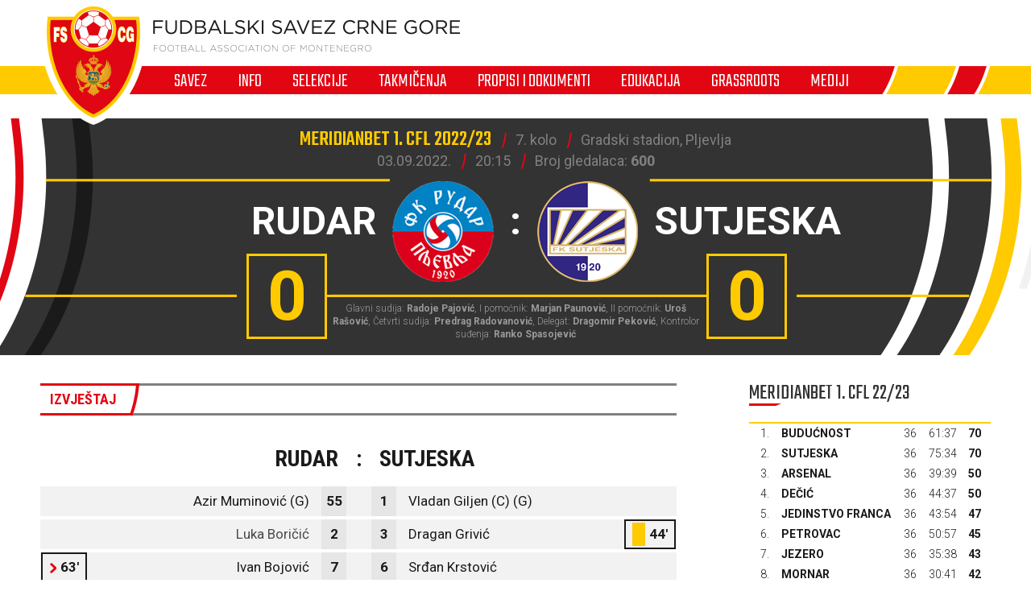

--- FILE ---
content_type: text/html; charset=utf-8
request_url: https://fscg.me/utakmice/rudar-sutjeska-5324927/
body_size: 5923
content:


<!DOCTYPE html>

<html lang="cnr-ME" translate="no">
<head>
	<title>Rudar - Sutjeska - Fudbalski savez Crne Gore</title>
	<meta http-equiv="X-UA-Compatible" content="IE=Edge" />
	<meta charset="UTF-8" />
	<meta name="viewport" content="width=device-width, initial-scale=1" />
	

	

	<link rel="icon" href="/favicon-fscg.ico" />

	<link rel="icon" type="image/png" sizes="16x16" href="/favicon-16.png" />
	<link rel="icon" type="image/png" sizes="32x32" href="/favicon-32.png" />
	<link rel="icon" type="image/png" sizes="48x48" href="/favicon-48.png" />
	<link rel="icon" type="image/png" sizes="192x192" href="/favicon-192.png" />
	<link rel="apple-touch-icon" href="/apple-touch-icon.png" />

	<!-- default CSS -->
	<link type="text/css" rel="stylesheet" href="/Static/CSS/Common/reset-min.css" />
	<link type="text/css" rel="stylesheet" href="/Static/CSS/Common/reset-init.css" />

	<!-- fonts -->
	<link href='https://fonts.googleapis.com/css?family=Roboto:400,300,500,700,600,900&subset=latin-ext' rel='stylesheet' type='text/css' />
	<link href='https://fonts.googleapis.com/css?family=Roboto+Condensed:400,300,500,700,600,900&subset=latin-ext' rel='stylesheet' type='text/css' />
	<link href='https://fonts.googleapis.com/css?family=Teko:400,300,500,700,600,900&subset=latin-ext' rel='stylesheet' type='text/css' />
	<link href='https://fonts.googleapis.com/css?family=Open+Sans:400,300,500,700,600,900&subset=latin-ext' rel='stylesheet' type='text/css' />

	<!-- generic CSS -->
	<link type="text/css" rel="stylesheet" media="screen" href="/static/css/main.min.css?v=5a4" />
	<link type="text/css" rel="stylesheet" media="screen" href="/static/css/common.min.css?v=5a4" />
	<link type="text/css" rel="stylesheet" media="screen" href="/static/css/controls.min.css?v=5a4" />


	<!-- other CSS -->
	
	


	<!-- responsive CSS -->
	<link type="text/css" rel="stylesheet" media="screen" href="/static/css/responsive.min.css?v=5a4" />


	<!-- scripts -->
	<script src="//code.jquery.com/jquery-1.11.0.min.js"></script>
	<script src="/static/scripts/plugins/jquery.unobtrusive-ajax.min.js"></script>
	<script src="/static/scripts/plugins/superfish/superfish.js"></script>

	<!-- fancybox -->
	<script src="/static/scripts/plugins/fancybox2/jquery.fancybox.pack.js?v=2.1.5"></script>
	<link rel="stylesheet" type="text/css" href="/static/scripts/plugins/fancybox2/jquery.fancybox.css?v=2.1.5" media="screen" />
	<link rel="stylesheet" type="text/css" href="/static/scripts/plugins/fancybox2/helpers/jquery.fancybox-buttons.css?v=1.0.5" />
	<script src="/static/scripts/plugins/fancybox2/helpers/jquery.fancybox-buttons.js?v=1.0.5"></script>
	<link rel="stylesheet" type="text/css" href="/static/scripts/plugins/fancybox2/helpers/jquery.fancybox-thumbs.css?v=1.0.7" />
	<script src="/static/scripts/plugins/fancybox2/helpers/jquery.fancybox-thumbs.js?v=1.0.7"></script>
	<script src="/static/scripts/plugins/fancybox2/helpers/jquery.fancybox-media.js?v=1.0.6"></script>



	<!-- Global Site Tag (gtag.js) - Google Analytics -->
	<script async src="https://www.googletagmanager.com/gtag/js?id=UA-106934358-1"></script>
	<script>
		window.dataLayer = window.dataLayer || [];
		function gtag() { dataLayer.push(arguments) };
		gtag('js', new Date());
		gtag('config', 'UA-106934358-1');
	</script>
</head>
<body>
	<header>
		<div class="wrapInner">
			<div id="logo">
				<h1 style="display:none;">Rudar - Sutjeska - Fudbalski savez Crne Gore</h1>
				<a href="/"><img class="logoA" src="/Static/Images/logoA.png" alt="Fudbalski savez Crne Gore - Football Association of Montenegro" /></a>
				<a href="/"><img class="logoB" src="/Static/Images/logoB.png" alt="Fudbalski savez Crne Gore - Football Association of Montenegro" /></a>
				<a href="/"><img class="logoC" src="/Static/Images/logoC.png" alt="Fudbalski savez Crne Gore - Football Association of Montenegro" style="display:none;" /></a>
			</div>
		</div>
		<nav>
			<ul>
				<li id="cat73" class="dropdown"><span>Savez</span><div class="dropdown-content"><div class="ulContainer"><ul><li><a href="/savez/o-nama/">O nama</a></li><li><a href="/savez/rukovodstvo/predsjednik/">Rukovodstvo</a></li><li><a href="/savez/rukovodstvo/komisije/">Komisije FSCG</a></li><li><a href="/savez/asovi/">Asovi</a></li><li><a href="/savez/sluzbena-lica/">Službena lica </a></li><li><a href="/savez/investicije/investicije-fudbalskog-saveza/">Investicije Fudbalskog saveza</a></li><li><a href="/savez/licenciranje/">Licenciranje</a></li><li><a href="/savez/udruzenja-klubova/">Udruženja klubova</a></li><li><a href="/savez/strucna-sluzba-fscg/">Stručna služba</a></li></ul></div></div></li><li id="cat178" class="dropdown"><span>Info</span><div class="dropdown-content"><div class="ulContainer"><ul><li><a href="/vijesti/">Vijesti</a></li><li><a href="/video/">Video</a></li></ul></div></div></li><li id="cat93" class="dropdown"><span>Selekcije</span><div class="dropdown-content"><div class="ulContainer"><ul><li><a href="/selekcije/a-selekcija/">A selekcija</a></li><li><a href="/selekcije/u-21/">U-21</a></li><li><a href="/selekcije/u-20/">U-20</a></li><li><a href="/selekcije/u-19/">U-19</a></li><li><a href="/selekcije/mladja-omladinska-reprezentacija/">U-18</a></li><li><a href="/selekcije/u-17/">U-17</a></li><li><a href="/selekcije/mladja-kadetska-reprezentacija/">U-16</a></li><li><a href="/selekcije/u-15/">U-15</a></li><li><a href="/selekcije/zene-a-selekcija/">Žene A</a></li><li><a href="/selekcije/zene-u-19/">Žene U-19 </a></li><li><a href="/selekcije/zene-u-17/">Žene U-17</a></li><li><a href="/selekcije/zene-u-15/">Žene U-15</a></li><li><a href="/selekcije/futsal/">Futsal</a></li><li><a href="/selekcije/futsal-u-19/">Futsal U-19</a></li></ul></div></div></li><li id="cat121" class="dropdown"><span>Takmičenja</span><div class="dropdown-content"><div class="ulContainer"><ul><li><a href="/takmicenja/meridianbet-1-cfl/">Meridianbet 1. CFL</a></li><li><a href="/takmicenja/kup-crne-gore/">Kup Crne Gore</a></li><li><a href="/takmicenja/druga-liga/">Meridianbet 2. CFL</a></li><li><a href="/takmicenja/prva-omladinska-liga/">Prva omladinska liga</a></li><li><a href="/takmicenja/druga-omladinska-liga/">Druga omladinska liga</a></li><li><a href="/takmicenja/prva-kadetska-liga/">Prva kadetska liga</a></li><li><a href="/takmicenja/druga-kadetska-liga/">Druga kadetska liga </a></li><li><a href="/takmicenja/pionirska-liga/">Pionirska liga</a></li><li><a href="/takmicenja/1-zfl/">ŽFL</a></li><li><a href="/takmicenja/futsal-liga/">Prva futsal liga</a></li><li><a href="/takmicenja/druga-futsal-liga/">Druga futsal liga</a></li><li><a href="/takmicenja/futsal-kup-crne-gore/">Futsal Kup Crne Gore</a></li><li><a href="/takmicenja/arhiva/">Arhiva takmičenja</a></li></ul></div></div></li><li id="cat136" class="dropdown"><span>Propisi i dokumenti</span><div class="dropdown-content"><div class="ulContainer"><ul><li><a href="/propisi-i-dokumenti/pravilnici/">Pravilnici</a></li><li><a href="/propisi-i-dokumenti/propozicije/">Propozicije</a></li><li><a href="/propisi-i-dokumenti/obrasci-i-formulari/">Obrasci i formulari</a></li><li><a href="/propisi-i-dokumenti/medjunarodni-dokumenti/">Međunarodni dokumenti</a></li><li><a href="/propisi-i-dokumenti/cg-fudbal/">CG fudbal</a></li></ul></div></div></li><li id="cat129" class="dropdown"><span>Edukacija</span><div class="dropdown-content"><div class="ulContainer"><ul><li><a href="/edukacija/centar-za-edukaciju-trenera/">Centar za edukaciju trenera</a></li></ul></div></div></li><li id="cat133" class="dropdown"><a href="/grassroots/">Grassroots</a><div class="dropdown-content"><div class="ulContainer"><ul><li><a href="/grassroots/playmakers/">Playmakers</a></li></ul></div></div></li><li id="cat223" class="dropdown"><span>Mediji</span><div class="dropdown-content"><div class="ulContainer"><ul><li><a href="https://fscg.me/vijesti/">Vijesti</a></li><li><a href="/mediji/publikacije/">Publikacije</a></li><li><a href="/mediji/akreditacije/">Akreditacije</a></li></ul></div></div></li>
				<!--<li><a href="#">Vijesti</a></li><li><a class="active" href="#">Selekcija</a></li><li><a href="#">Takmičenja</a></li><li><a href="#">Savez</a></li><li><a href="#">Licenciranje</a></li><li><a href="#">Edukacija</a></li><li><a href="#">Multimedija</a></li><li><a href="#">Dokumenti</a></li>-->
			</ul>
			<img class="navB1" src="/Static/Images/navB1.png" alt="" />
			<img class="navB2" src="/Static/Images/navB2.png" alt="" />
			<a id="simple-menu" href="#"><img src="/static/images/togglemenu.png" alt="Prikaži meni" /></a>
		</nav>
	</header>
	<main>
		<div class="content /">
			

<div class="matchHeader">
	<div class="wrapInner"><div class="matchData"><ul><li><span>Meridianbet 1. CFL 2022/23</span></li><li>7. kolo</li><li>Gradski stadion, Pljevlja</li></ul><ul><li>03.09.2022.</li><li>20:15</li><li class="attendance">Broj gledalaca: <b>600</b></li></ul></div><div class="resultContainer"><div class="line1"><div class="clubs"><div class="club1"><span class="title">Rudar</span><img alt="logo" src="/files/images_comet/Club/_resized/40065_1365087400013_0_125_t.png" /></div><div class="separator">:</div><div class="club2"><img alt="logo" src="/files/images_comet/Club/_resized/40054_963413208_0_125_t.png" /><span class="title">Sutjeska</span></div></div></div><div class="line2"><div class="res1">0</div><div class="res2">0</div></div></div>
<div class="officials">Glavni sudija: <b>Radoje Pajović</b>, I pomoćnik: <b>Marjan Paunović</b>, II pomoćnik: <b>Uroš Rašović</b>, Četvrti sudija: <b>Predrag Radovanović</b>, Delegat: <b>Dragomir Peković</b>, Kontrolor suđenja: <b>Ranko Spasojević</b></div>
</div>
</div>
<div class="pageClassic ">
<div class="wrapInner">
<div class="st1">

<div class="tabbedContent"><div class="tabs"><ul><li class="active" data-content="tabContent_1_1"><span>Izvještaj</span></li></ul></div>		<div class="tabsContent">
			<div id="tabContent_1_1" class="active">
<div class="competitionContent autoScroll"><table class="teams"><tr class="clubs"><th colspan="2">Rudar</th><th>:</th><th colspan="2">Sutjeska</th></tr>
<tr class="firstteam odd"><td><span>Azir Muminović (G)</span></td><td>55</td><td></td><td>1</td><td><span>Vladan Giljen (C) (G)</span></td></tr>
<tr class="firstteam"><td><a href="/igraci/luka-boricic-109005/">Luka Boričić</a></td><td>2</td><td></td><td>3</td><td><span>Dragan Grivić</span><ul class="events"><li class="yellow"><div class="icon"></div>44'</li>
</ul></td></tr>
<tr class="firstteam odd"><td><ul class="events"><li class="substitutionOut"><div class="icon"></div>63'</li>
</ul><span>Ivan Bojović</span></td><td>7</td><td></td><td>6</td><td><span>Srđan Krstović</span></td></tr>
<tr class="firstteam"><td><span>Irfan Šahman</span></td><td>8</td><td></td><td>7</td><td><span>Tyrone Ryan Conraad</span><ul class="events"><li class="substitutionOut"><div class="icon"></div>63'</li>
</ul></td></tr>
<tr class="firstteam odd"><td><ul class="events"><li class="substitutionOut"><div class="icon"></div>63'</li>
</ul><span>Stefan Nikolić</span></td><td>9</td><td></td><td>10</td><td><span>Novica Eraković</span><ul class="events"><li class="yellow"><div class="icon"></div>40'</li>
<li class="substitutionOut"><div class="icon"></div>63'</li>
</ul></td></tr>
<tr class="firstteam"><td><span>Miloš Zečević</span></td><td>10</td><td></td><td>11</td><td><span>Ilija Tučević</span><ul class="events"><li class="substitutionOut"><div class="icon"></div>80'</li>
</ul></td></tr>
<tr class="firstteam odd"><td><span>Ognjen Gašević</span></td><td>11</td><td></td><td>15</td><td><span>Miloš Drinčić</span></td></tr>
<tr class="firstteam"><td><span>Ljubomir Pejović</span></td><td>14</td><td></td><td>26</td><td><span>Dušan Vuković</span><ul class="events"><li class="substitutionOut"><div class="icon"></div>70'</li>
</ul></td></tr>
<tr class="firstteam odd"><td><ul class="events"><li class="substitutionOut"><div class="icon"></div>76'</li>
</ul><span>Aleksa Golubović (C)</span></td><td>21</td><td></td><td>27</td><td><span>Nikola Stijepović</span></td></tr>
<tr class="firstteam"><td><span>Miloš Bakrač</span></td><td>26</td><td></td><td>72</td><td><span>Anto Babić</span></td></tr>
<tr class="firstteam odd"><td><ul class="events"><li class="substitutionOut"><div class="icon"></div>76'</li>
</ul><span>Dušan Živković</span></td><td>28</td><td></td><td>80</td><td><span>Filip Knežević</span><ul class="events"><li class="substitutionOut"><div class="icon"></div>80'</li>
</ul></td></tr>
<tr class="subtitle"><td colspan="5">Rezervni igrači</td></tr>
<tr class="bench odd"><td><span>Dušan Mrdak (G)</span></td><td>27</td><td></td><td>31</td><td><span>Suad Ličina (G)</span><ul class="events"><li class="yellow"><div class="icon"></div>62'</li>
</ul></td></tr>
<tr class="bench"><td><ul class="events"><li class="substitutionIn"><div class="icon"></div>76'</li>
</ul><span>Ognjen Kasalica</span></td><td>3</td><td></td><td>4</td><td><span>Adrijan Rudović</span></td></tr>
<tr class="bench odd"><td><span>Jovan Vujisić</span></td><td>4</td><td></td><td>5</td><td><span>Igor Pajović</span><ul class="events"><li class="substitutionIn"><div class="icon"></div>80'</li>
</ul></td></tr>
<tr class="bench"><td><ul class="events"><li class="substitutionIn"><div class="icon"></div>76'</li>
</ul><span>Ognjen Peličić</span></td><td>6</td><td></td><td>8</td><td><span>Marko Matanović</span><ul class="events"><li class="substitutionIn"><div class="icon"></div>63'</li>
</ul></td></tr>
<tr class="bench odd"><td><span>Marko Burzanović</span></td><td>18</td><td></td><td>9</td><td><span>Vuk Striković</span><ul class="events"><li class="substitutionIn"><div class="icon"></div>63'</li>
</ul></td></tr>
<tr class="bench"><td><ul class="events"><li class="substitutionIn"><div class="icon"></div>63'</li>
</ul><span>Danin Talović</span></td><td>20</td><td></td><td>14</td><td><span>Aleksandar Vlahović</span></td></tr>
<tr class="bench odd"><td><span>Stefan Janjić</span></td><td>29</td><td></td><td>16</td><td><span>Ognjen Đinović</span></td></tr>
<tr class="bench"><td><span>Uroš Bulatović</span></td><td>30</td><td></td><td>30</td><td><span>Miloš Kalezić</span><ul class="events"><li class="substitutionIn"><div class="icon"></div>80'</li>
<li class="yellow"><div class="icon"></div>83'</li>
</ul></td></tr>
<tr class="bench odd"><td><ul class="events"><li class="substitutionIn"><div class="icon"></div>63'</li>
</ul><span>Hiroki Harada</span></td><td>98</td><td></td><td>77</td><td><span>Ouijdi Sahli</span><ul class="events"><li class="substitutionIn"><div class="icon"></div>70'</li>
</ul></td></tr>
<tr class="subtitle"><td colspan="5">Treneri</td></tr>
<tr class="coaches odd"><td>Srđan Nikić</td><td></td><td></td><td></td><td>Nenad Brnović</td></tr>
</table></div>			</div>
			</div></div>
</div>
<div class="st2">
<div class="block competitiontable"><div class="competitionTableSmall"><h2>Meridianbet 1. CFL 22/23</h2><table class="rankings live2024"><tr class="th1"><th>#</th><th>Tim</th><th>Ut.</th><th>Pob.</th><th>Ner.</th><th>Por.</th><th class="gr">G+</th><th class="gr2">G-</th><th class="gr">GR</th><th>Bod.</th></tr>
<tr><td>1.</td><td><a href="/klubovi/buducnost-40063/?cid=5324845">Budućnost</a></td><td>36</td><td>20</td><td>10</td><td>6</td><td>61</td><td>37</td><td><span class="diff1">+24</span><span class="diff2" style="display:none;">61:37</span></td><td>70</td></tr>
<tr><td>2.</td><td><a href="/klubovi/sutjeska-40054/?cid=5324845">Sutjeska</a></td><td>36</td><td>20</td><td>10</td><td>6</td><td>75</td><td>34</td><td><span class="diff1">+41</span><span class="diff2" style="display:none;">75:34</span></td><td>70</td></tr>
<tr><td>3.</td><td><a href="/klubovi/arsenal-40074/?cid=5324845">Arsenal</a></td><td>36</td><td>13</td><td>11</td><td>12</td><td>39</td><td>39</td><td><span class="diff1">0</span><span class="diff2" style="display:none;">39:39</span></td><td>50</td></tr>
<tr><td>4.</td><td><a href="/klubovi/decic-40071/?cid=5324845">Dečić</a></td><td>36</td><td>12</td><td>14</td><td>10</td><td>44</td><td>37</td><td><span class="diff1">+7</span><span class="diff2" style="display:none;">44:37</span></td><td>50</td></tr>
<tr><td>5.</td><td><a href="/klubovi/jedinstvo-franca-40053/?cid=5324845">Jedinstvo Franca</a></td><td>36</td><td>13</td><td>8</td><td>15</td><td>43</td><td>54</td><td><span class="diff1">-11</span><span class="diff2" style="display:none;">43:54</span></td><td>47</td></tr>
<tr><td>6.</td><td><a href="/klubovi/petrovac-40059/?cid=5324845">Petrovac</a></td><td>36</td><td>11</td><td>12</td><td>13</td><td>50</td><td>57</td><td><span class="diff1">-7</span><span class="diff2" style="display:none;">50:57</span></td><td>45</td></tr>
<tr><td>7.</td><td><a href="/klubovi/jezero-40064/?cid=5324845">Jezero</a></td><td>36</td><td>10</td><td>13</td><td>13</td><td>35</td><td>38</td><td><span class="diff1">-3</span><span class="diff2" style="display:none;">35:38</span></td><td>43</td></tr>
<tr><td>8.</td><td><a href="/klubovi/mornar-40052/?cid=5324845">Mornar</a></td><td>36</td><td>11</td><td>9</td><td>16</td><td>30</td><td>41</td><td><span class="diff1">-11</span><span class="diff2" style="display:none;">30:41</span></td><td>42</td></tr>
<tr><td>9.</td><td><a href="/klubovi/rudar-40065/?cid=5324845">Rudar</a></td><td>36</td><td>9</td><td>11</td><td>16</td><td>36</td><td>51</td><td><span class="diff1">-15</span><span class="diff2" style="display:none;">36:51</span></td><td>38</td></tr>
<tr><td>10.</td><td><a href="/klubovi/iskra-40062/?cid=5324845">Iskra</a></td><td>36</td><td>7</td><td>10</td><td>19</td><td>33</td><td>58</td><td><span class="diff1">-25</span><span class="diff2" style="display:none;">33:58</span></td><td>31</td></tr>
</table></div></div>



</div>
<div class="clear"></div>
</div>
<div class="st3">
</div>
</div>



		</div>
	</main>
	<footer>
		<div class="wrapInner part1">
			<ul>
				<li><h5>Generalni sponzor</h5></li>
				<li><a target="_blank" href="https://telekom.me/" class="telekom" title="Crnogorski Telekom"></a></li>
				<li class="separator"><div></div></li>
				<li><h5>Tehnički sponzor</h5></li>
				<li><a target="_blank" href="https://www.legea.it/" class="legea" title="LEGEA"></a></li>
				<li class="separator"><div></div></li>
				<li><h5>Mobility partner</h5></li>
				<li><a target="_blank" href="https://www.audi.me/" class="audi" title="Audi"></a></li>
			</ul>
			<ul>
				<li><h5>Oficijelni partneri</h5></li>
				<li><a target="_blank" href="https://www.niksickopivo.com/" class="pivo" title="Nikšićko pivo"></a></li>
				<li class="separator"><div></div></li>
				<li><a target="_blank" href="https://vodadiva.com/" class="diva" title="Diva"></a></li>
				<li class="separator"><div></div></li>
				<li><a target="_blank" href="https://www.ckb.me/" class="otp" title="OTP group"></a></li>
			</ul>
			<ul>
				<li><h5>Sponzor takmičenja</h5></li>
				<li><a target="_blank" href="https://meridianbet.me/" class="meridianbet" title="Meridianbet"></a></li>
			</ul>
		</div>
		<div class="line1"></div>
		<div class="wrapInner part2">
		</div>
		<div class="line1"></div>
		<div class="wrapInner part3">
			<ul>
				<li><span>FUDBALSKI SAVEZ CRNE GORE</span><span>, </span><span>Bulevar Veljka Vlahovića bb</span><span>, </span><span>81000 Podgorica, Montenegro</span></li><li><span>Telefon:  <b>+382 20 445 600</b></span><span> / </span><span>Fax:  <b>+382 20 445 601</b></span></li><li>E-mail: <a href="mailto:info@fscg.me">info@fscg.me</a></li>
			</ul>
			<ul>
				<li><a href="/" class="fscg" title="FSCG"></a></li>
				<li><a href="https://www.fifa.com/" class="fifa" title="FIFA"></a></li>
				<li><a href="https://www.uefa.com/" class="uefa" title="UEFA"></a></li>
			</ul>
		</div>
		<div class="line1"></div>
		<div class="wrapInner part4">
			Web development: <a href="https://auris.hr/" title="Auris.hr - izrada specijaliziranih nogometnih web-siteova." target="_blank">AURIS</a>
		</div>

	</footer>

	<!-- my language strings -->
	<script type="text/javascript">
	</script>

	<!-- my scripts -->
	<script src="/static/scripts/common.js?v=5a4"></script>

	

	<!-- end my scripts -->

</body>
</html>
